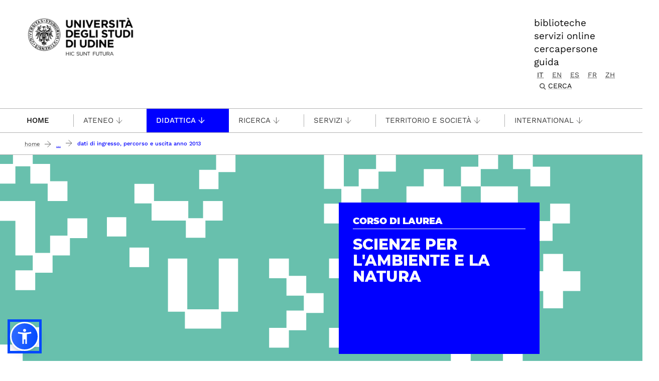

--- FILE ---
content_type: image/svg+xml
request_url: https://www.uniud.it/++theme++theme-v5-bootstrap/dist/assets/img/arrow-down.svg
body_size: -190
content:
<svg width="15" height="14" viewBox="0 0 15 14" fill="none" xmlns="http://www.w3.org/2000/svg">
<line x1="7.5" y1="2.18558e-08" x2="7.5" y2="13" stroke="#575756"/>
<path d="M14 6L7.5 13L1 6" stroke="#575756"/>
</svg>


--- FILE ---
content_type: image/svg+xml
request_url: https://www.uniud.it/++theme++theme-v5-bootstrap/dist/assets/img/nav-minus-w.svg
body_size: 169
content:
<svg width="19" height="19" viewBox="0 0 19 19" fill="none" xmlns="http://www.w3.org/2000/svg">
<path d="M9.2 18.3C4.2 18.3 0 14.2 0 9.1C0 4 4.2 0 9.2 0C14.2 0 18.4 4.1 18.4 9.2C18.4 14.3 14.3 18.3 9.2 18.3ZM9.2 1.5C5 1.5 1.5 4.9 1.5 9.2C1.5 13.5 4.9 16.9 9.2 16.9C13.4 16.9 16.9 13.5 16.9 9.2C16.9 4.9 13.5 1.5 9.2 1.5Z" fill="#FFFFFF"/>
<path d="M12.7004 10.0002H5.80039C5.30039 10.0002 4.90039 9.6002 4.90039 9.1002C4.90039 8.6002 5.30039 8.2002 5.80039 8.2002H12.7004C13.2004 8.2002 13.6004 8.6002 13.6004 9.1002C13.6004 9.6002 13.2004 10.0002 12.7004 10.0002Z" fill="#FFFFFF"/>
</svg>

--- FILE ---
content_type: image/svg+xml
request_url: https://www.uniud.it/it/didattica/corsi/area-scientifica/agraria/slider-cds/di4a/@@images/image/wide
body_size: 10957
content:
<?xml version="1.0" encoding="UTF-8"?>
<svg xmlns="http://www.w3.org/2000/svg" xmlns:xlink="http://www.w3.org/1999/xlink" version="1.1" viewBox="0 0 1280 512">
  <defs>
    <style>
      .cls-1 {
        fill: #626aaf;
      }

      .cls-1, .cls-2, .cls-3, .cls-4, .cls-5, .cls-6, .cls-7, .cls-8, .cls-9, .cls-10 {
        stroke-width: 0px;
      }

      .cls-11 {
        clip-path: url(#clippath);
      }

      .cls-2 {
        fill: none;
      }

      .cls-3 {
        fill: #42bff0;
      }

      .cls-4 {
        fill: #b44887;
      }

      .cls-5 {
        fill: #68c0ad;
      }

      .cls-6 {
        fill: #cb0900;
      }

      .cls-7 {
        fill: #ef7e2a;
      }

      .cls-8 {
        fill: #f4c634;
      }

      .cls-9 {
        fill: #94c12a;
      }

      .cls-10 {
        fill: #fff;
      }

      .cls-12 {
        display: none;
      }
    </style>
    <clipPath id="clippath">
      <rect class="cls-2" y="-1" width="1280" height="514"/>
    </clipPath>
  </defs>
  <g id="verde_acqua" data-name="verde acqua">
    <rect class="cls-5" width="1280" height="512"/>
  </g>
  <g id="verde" class="cls-12">
    <rect class="cls-9" width="1280" height="512"/>
  </g>
  <g id="viola" class="cls-12">
    <rect class="cls-1" width="1280" height="512"/>
  </g>
  <g id="ciclamino" class="cls-12">
    <rect class="cls-4" width="1280" height="512"/>
  </g>
  <g id="arancio" class="cls-12">
    <rect class="cls-7" width="1280" height="512"/>
  </g>
  <g id="giallo" class="cls-12">
    <rect class="cls-8" width="1280" height="512"/>
  </g>
  <g id="azzurro" class="cls-12">
    <rect class="cls-3" width="1280" height="512"/>
  </g>
  <g id="rosso" class="cls-12">
    <rect class="cls-6" width="1280" height="512"/>
  </g>
  <g id="U">
    <g class="cls-11">
      <g>
        <g>
          <polygon class="cls-10" points="437.4 205.2 437.4 238.7 437.4 243.4 437.4 272.2 437.4 276.9 437.4 305.6 408.7 305.6 404 305.6 375.2 305.6 375.2 276.9 375.2 272.2 375.2 243.4 375.2 238.7 375.2 205.2 337 205.2 337 238.7 337 243.4 337 272.2 337 276.9 337 310.4 370.5 310.4 370.5 343.8 404 343.8 408.7 343.8 442.1 343.8 442.1 310.4 475.6 310.4 475.6 205.2 437.4 205.2"/>
          <polygon class="cls-10" points="235.5 123.2 216.3 123.2 216.3 142.4 216.3 161.5 235.5 161.5 254.6 161.5 254.6 142.4 254.6 123.2 235.5 123.2"/>
          <polygon class="cls-10" points="432.2 -4.1 432.2 15 432.2 29.4 417.8 29.4 398.7 29.4 398.7 48.6 398.7 67.7 417.8 67.7 436.9 67.7 436.9 48.6 436.9 34.1 451.4 34.1 470.5 34.1 470.5 15 470.5 -4.1 432.2 -4.1"/>
          <polygon class="cls-10" points="338.5 130 343.3 130 372.4 130 372.4 163.9 411.1 163.9 411.1 130 445.1 130 445.1 91.3 406.4 91.3 406.4 125.2 377.2 125.2 377.2 91.3 343.3 91.3 338.5 91.3 309.4 91.3 309.4 57.4 270.7 57.4 270.7 96.1 304.6 96.1 304.6 130 338.5 130"/>
          <rect class="cls-10" x="260.9" y="183.4" width="38.7" height="38.7"/>
        </g>
        <path class="cls-10" d="M935.5,400.3v-14.7h63.8v29.5h-63.8v-14.7ZM832.5,223.9v-14.7h63.8v29.5h-63.8v-14.7ZM915.9,135.8h-19.6v34.3h-63.8v-34.3h-39.1v39.1h34.3v29.5h-34.3v39.1h34.3v29.5h-34.3v39.1h39.1v-34.3h63.8v73.4h34.3v29.5h-34.3v39.1h34.3v29.5h-34.3v39.1h39.1v-34.3h63.8v34.3h39.1v-39.1h-34.3v-29.5h34.3v-39.1h-34.3v-29.5h34.3v-39.1h-39.1v34.3h-63.8v-73.4h-34.3v-29.5h34.3v-39.1h-34.3v-29.5h34.3v-39.1h-19.6Z"/>
        <polygon class="cls-10" points="882 62.3 882 47.6 882 28 862.4 28 842.8 28 842.8 47.6 842.8 62.3 828.1 62.3 808.5 62.3 808.5 81.9 808.5 101.5 828.1 101.5 842.8 101.5 842.8 116.2 842.8 135.8 862.4 135.8 882 135.8 882 116.2 882 101.5 896.7 101.5 916.3 101.5 916.3 81.9 916.3 62.3 896.7 62.3 882 62.3"/>
        <polygon class="cls-10" points="753.3 67.2 753.3 47.6 753.3 32.9 768 32.9 787.6 32.9 787.6 13.3 787.6 -6.3 768 -6.3 748.4 -6.3 748.4 13.3 748.4 28 733.7 28 714.1 28 714.1 47.6 714.1 62.3 699.4 62.3 684.7 62.3 684.7 47.6 684.7 32.9 684.7 28 684.7 13.3 684.7 -1.4 684.7 -6.3 684.7 -21 684.7 -40.6 665.1 -40.6 650.4 -40.6 645.5 -40.6 630.8 -40.6 611.2 -40.6 611.2 -21 611.2 -1.4 630.8 -1.4 645.5 -1.4 645.5 13.3 645.5 28 645.5 32.9 645.5 47.6 645.5 67.2 665.1 67.2 679.8 67.2 679.8 81.9 679.8 96.6 665.1 96.6 645.5 96.6 645.5 116.2 645.5 135.8 665.1 135.8 684.7 135.8 684.7 116.2 684.7 101.5 699.4 101.5 719 101.5 719 81.9 719 67.2 733.7 67.2 753.3 67.2"/>
        <polygon class="cls-10" points="1053.5 -114 1053.5 -94.4 1053.5 -79.7 1038.7 -79.7 1019.2 -79.7 1019.2 -60.1 1019.2 -45.4 1004.4 -45.4 989.7 -45.4 989.7 -60.1 989.7 -79.7 970.1 -79.7 955.4 -79.7 955.4 -94.4 955.4 -114 916.3 -114 916.3 -94.4 916.3 -74.9 935.8 -74.9 950.6 -74.9 950.6 -60.1 950.6 -40.6 970.1 -40.6 984.9 -40.6 984.9 -25.8 984.9 -11.1 970.1 -11.1 950.6 -11.1 950.6 8.5 950.6 23.2 935.8 23.2 916.3 23.2 916.3 42.8 916.3 62.3 935.8 62.3 955.4 62.3 955.4 42.8 955.4 28 970.1 28 989.7 28 989.7 8.5 989.7 -6.3 1004.4 -6.3 1019.2 -6.3 1019.2 8.5 1019.2 28 1038.7 28 1053.5 28 1053.5 42.8 1053.5 62.3 1073 62.3 1092.6 62.3 1092.6 42.8 1092.6 23.2 1073 23.2 1058.3 23.2 1058.3 8.5 1058.3 -11.1 1038.7 -11.1 1024 -11.1 1024 -25.8 1024 -40.6 1038.7 -40.6 1058.3 -40.6 1058.3 -60.1 1058.3 -74.9 1073 -74.9 1092.6 -74.9 1092.6 -94.4 1092.6 -114 1053.5 -114"/>
        <polygon class="cls-10" points="1098.5 196 1078.9 196 1078.9 215.5 1078.9 230.3 1064.2 230.3 1044.6 230.3 1044.6 249.8 1044.6 269.4 1064.2 269.4 1078.9 269.4 1078.9 284.2 1078.9 303.7 1098.5 303.7 1118 303.7 1118 284.2 1118 269.4 1132.8 269.4 1152.3 269.4 1152.3 230.3 1132.8 230.3 1118 230.3 1118 215.5 1118 196 1098.5 196"/>
        <polygon class="cls-10" points="1063.1 184.8 1063.1 170.1 1077.9 170.1 1097.4 170.1 1097.4 150.5 1097.4 135.8 1112.2 135.8 1131.7 135.8 1131.7 116.2 1131.7 96.6 1112.2 96.6 1092.6 96.6 1092.6 116.2 1092.6 130.9 1077.9 130.9 1058.3 130.9 1058.3 150.5 1058.3 165.2 1043.6 165.2 1028.8 165.2 1028.8 150.5 1028.8 135.8 1028.8 130.9 1028.8 116.2 1028.8 101.5 1028.8 96.6 1028.8 81.9 1028.8 62.3 1009.3 62.3 994.5 62.3 989.7 62.3 975 62.3 955.4 62.3 955.4 81.9 955.4 101.5 975 101.5 989.7 101.5 989.7 116.2 989.7 130.9 989.7 135.8 989.7 150.5 989.7 170.1 1009.3 170.1 1024 170.1 1024 184.8 1024 199.5 1009.3 199.5 989.7 199.5 989.7 219.1 989.7 238.7 1009.3 238.7 1028.8 238.7 1028.8 219.1 1028.8 204.4 1043.6 204.4 1063.1 204.4 1063.1 184.8"/>
        <polygon class="cls-10" points="675.1 205.1 655.5 205.1 655.5 224.6 655.5 244.2 675.1 244.2 689.8 244.2 689.8 258.9 689.8 278.5 709.4 278.5 724.1 278.5 724.1 293.2 724.1 308 709.4 308 689.8 308 689.8 327.5 689.8 342.3 675.1 342.3 655.5 342.3 655.5 361.8 655.5 381.4 675.1 381.4 694.7 381.4 694.7 361.8 694.7 347.1 709.4 347.1 729 347.1 729 327.5 729 312.8 743.7 312.8 763.3 312.8 763.3 293.2 763.3 273.7 743.7 273.7 729 273.7 729 258.9 729 239.4 709.4 239.4 694.7 239.4 694.7 224.6 694.7 205.1 675.1 205.1"/>
        <polygon class="cls-10" points="556.5 205.1 537 205.1 537 224.6 537 244.2 556.5 244.2 571.3 244.2 571.3 258.9 571.3 278.5 590.8 278.5 605.6 278.5 605.6 293.2 605.6 308 590.8 308 571.3 308 571.3 327.5 571.3 342.3 556.5 342.3 537 342.3 537 361.8 537 381.4 556.5 381.4 576.1 381.4 576.1 361.8 576.1 347.1 590.8 347.1 610.4 347.1 610.4 327.5 610.4 312.8 625.2 312.8 644.7 312.8 644.7 293.2 644.7 273.7 625.2 273.7 610.4 273.7 610.4 258.9 610.4 239.4 590.8 239.4 576.1 239.4 576.1 224.6 576.1 205.1 556.5 205.1"/>
        <g>
          <path class="cls-10" d="M-18.8,429.2v-14.7h63.8v29.5H-18.8v-14.7ZM-121.7,252.8v-14.7h63.8v29.5h-63.8v-14.7ZM-38.4,164.7h-19.6v34.3h-63.8v-34.3h-39.1v39.1h34.3v29.5h-34.3v39.1h34.3v29.5h-34.3v39.1h39.1v-34.3h63.8v73.4H-23.6v29.5h-34.3v39.1H-23.6v29.5h-34.3v39.1H-18.8v-34.3h63.8v34.3h39.1v-39.1h-34.3v-29.5h34.3v-39.1h-34.3v-29.5h34.3v-39.1h-39.1v34.3H-18.8v-73.4h-34.3v-29.5H-18.8v-39.1h-34.3v-29.5H-18.8v-39.1h-19.6Z"/>
          <polygon class="cls-10" points="-72.3 91.2 -72.3 76.5 -72.3 56.9 -91.9 56.9 -111.4 56.9 -111.4 76.5 -111.4 91.2 -126.2 91.2 -145.7 91.2 -145.7 110.8 -145.7 130.4 -126.2 130.4 -111.4 130.4 -111.4 145.1 -111.4 164.7 -91.9 164.7 -72.3 164.7 -72.3 145.1 -72.3 130.4 -57.6 130.4 -38 130.4 -38 110.8 -38 91.2 -57.6 91.2 -72.3 91.2"/>
          <polygon class="cls-10" points="-201 96.1 -201 76.5 -201 61.8 -186.3 61.8 -166.7 61.8 -166.7 42.2 -166.7 22.6 -186.3 22.6 -205.8 22.6 -205.8 42.2 -205.8 56.9 -220.6 56.9 -240.1 56.9 -240.1 76.5 -240.1 91.2 -254.9 91.2 -269.6 91.2 -269.6 76.5 -269.6 61.8 -269.6 56.9 -269.6 42.2 -269.6 27.5 -269.6 22.6 -269.6 7.9 -269.6 -11.7 -289.2 -11.7 -303.9 -11.7 -308.7 -11.7 -323.5 -11.7 -343 -11.7 -343 7.9 -343 27.5 -323.5 27.5 -308.7 27.5 -308.7 42.2 -308.7 56.9 -308.7 61.8 -308.7 76.5 -308.7 96.1 -289.2 96.1 -274.4 96.1 -274.4 110.8 -274.4 125.5 -289.2 125.5 -308.7 125.5 -308.7 145.1 -308.7 164.7 -289.2 164.7 -269.6 164.7 -269.6 145.1 -269.6 130.4 -254.9 130.4 -235.3 130.4 -235.3 110.8 -235.3 96.1 -220.6 96.1 -201 96.1"/>
          <polygon class="cls-10" points="99.2 -85.1 99.2 -65.5 99.2 -50.8 84.5 -50.8 64.9 -50.8 64.9 -31.2 64.9 -16.5 50.2 -16.5 35.4 -16.5 35.4 -31.2 35.4 -50.8 15.9 -50.8 1.1 -50.8 1.1 -65.5 1.1 -85.1 -38 -85.1 -38 -65.5 -38 -46 -18.4 -46 -3.7 -46 -3.7 -31.2 -3.7 -11.7 15.9 -11.7 30.6 -11.7 30.6 3.1 30.6 17.8 15.9 17.8 -3.7 17.8 -3.7 37.4 -3.7 52.1 -18.4 52.1 -38 52.1 -38 71.7 -38 91.2 -18.4 91.2 1.1 91.2 1.1 71.7 1.1 56.9 15.9 56.9 35.4 56.9 35.4 37.4 35.4 22.6 50.2 22.6 64.9 22.6 64.9 37.4 64.9 56.9 84.5 56.9 99.2 56.9 99.2 71.7 99.2 91.2 118.8 91.2 138.3 91.2 138.3 71.7 138.3 52.1 118.8 52.1 104 52.1 104 37.4 104 17.8 84.5 17.8 69.7 17.8 69.7 3.1 69.7 -11.7 84.5 -11.7 104 -11.7 104 -31.2 104 -46 118.8 -46 138.3 -46 138.3 -65.5 138.3 -85.1 99.2 -85.1"/>
          <polygon class="cls-10" points="108.9 213.7 108.9 199 123.6 199 143.2 199 143.2 179.4 143.2 164.7 157.9 164.7 177.5 164.7 177.5 145.1 177.5 125.5 157.9 125.5 138.3 125.5 138.3 145.1 138.3 159.8 123.6 159.8 104 159.8 104 179.4 104 194.1 89.3 194.1 74.6 194.1 74.6 179.4 74.6 164.7 74.6 159.8 74.6 145.1 74.6 130.4 74.6 125.5 74.6 110.8 74.6 91.2 55 91.2 40.3 91.2 35.4 91.2 20.7 91.2 1.1 91.2 1.1 110.8 1.1 130.4 20.7 130.4 35.4 130.4 35.4 145.1 35.4 159.8 35.4 164.7 35.4 179.4 35.4 199 55 199 69.7 199 69.7 213.7 69.7 228.4 55 228.4 35.4 228.4 35.4 248 35.4 267.6 55 267.6 74.6 267.6 74.6 248 74.6 233.3 89.3 233.3 108.9 233.3 108.9 213.7"/>
          <polygon class="cls-10" points="-279.2 341 -298.7 341 -298.7 360.6 -298.7 380.1 -279.2 380.1 -264.4 380.1 -264.4 394.9 -264.4 414.4 -244.9 414.4 -230.1 414.4 -230.1 429.2 -230.1 443.9 -244.9 443.9 -264.4 443.9 -264.4 463.5 -264.4 478.2 -279.2 478.2 -298.7 478.2 -298.7 497.8 -298.7 517.3 -279.2 517.3 -259.6 517.3 -259.6 497.8 -259.6 483 -244.9 483 -225.3 483 -225.3 463.5 -225.3 448.7 -210.5 448.7 -191 448.7 -191 429.2 -191 409.6 -210.5 409.6 -225.3 409.6 -225.3 394.9 -225.3 375.3 -244.9 375.3 -259.6 375.3 -259.6 360.6 -259.6 341 -279.2 341"/>
          <polygon class="cls-10" points="-397.7 341 -417.3 341 -417.3 360.6 -417.3 380.1 -397.7 380.1 -383 380.1 -383 394.9 -383 414.4 -363.4 414.4 -348.7 414.4 -348.7 429.2 -348.7 443.9 -363.4 443.9 -383 443.9 -383 463.5 -383 478.2 -397.7 478.2 -417.3 478.2 -417.3 497.8 -417.3 517.3 -397.7 517.3 -378.2 517.3 -378.2 497.8 -378.2 483 -363.4 483 -343.8 483 -343.8 463.5 -343.8 448.7 -329.1 448.7 -309.5 448.7 -309.5 429.2 -309.5 409.6 -329.1 409.6 -343.8 409.6 -343.8 394.9 -343.8 375.3 -363.4 375.3 -378.2 375.3 -378.2 360.6 -378.2 341 -397.7 341"/>
        </g>
      </g>
    </g>
  </g>
</svg>

--- FILE ---
content_type: image/svg+xml
request_url: https://www.uniud.it/++theme++theme-v5-bootstrap/dist/assets/img/facebook-b.svg
body_size: 1075
content:
<svg width="20" height="43" viewBox="0 0 20 43" fill="none" xmlns="http://www.w3.org/2000/svg">
<path d="M19.96 7.24993C19.96 7.77993 19.88 7.84993 19.37 7.84993C18.11 7.84993 16.85 7.83993 15.58 7.84993C14.26 7.85993 13.31 8.50993 13.02 9.63993C12.9 10.1199 12.9 10.6399 12.89 11.1399C12.87 12.1899 12.9 13.2399 12.88 14.2899C12.87 14.6599 13.03 14.7399 13.35 14.7399C15.3 14.7299 17.25 14.7299 19.2 14.7199C19.93 14.7199 19.95 14.7499 19.83 15.4499C19.51 17.3399 19.18 19.2299 18.88 21.1299C18.82 21.5299 18.64 21.6599 18.24 21.6499C16.65 21.6299 15.05 21.6399 13.46 21.6399C12.92 21.6399 12.89 21.6699 12.89 22.1999C12.89 25.4499 12.89 28.7099 12.89 31.9599C12.89 31.9599 12.89 31.9599 12.9 31.9599C12.9 35.1999 12.9 38.4399 12.9 41.6799C12.9 42.3199 12.85 42.3699 12.23 42.3699C9.89 42.3699 7.55 42.3699 5.22 42.3699C4.67 42.3699 4.58 42.2899 4.58 41.7599C4.58 35.3699 4.58 28.9799 4.58 22.5899C4.58 21.6399 4.59 21.6399 3.64 21.6399C2.59 21.6399 1.54 21.6299 0.49 21.6499C0.13 21.6499 0 21.4999 0 21.1799C0 19.1899 0 17.1899 0 15.1999C0 14.8399 0.16 14.7099 0.51 14.7099C1.68 14.7199 2.84 14.7299 4.01 14.7299C4.55 14.7299 4.63 14.6599 4.62 14.0999C4.61 13.2499 4.57 12.3999 4.57 11.5499C4.58 9.96993 4.62 8.38993 5.03 6.85993C5.78 4.01993 7.62 2.25993 10.44 1.48993C11.9 1.08993 13.38 0.949932 14.88 0.939932C16.35 0.929932 17.83 0.929932 19.3 0.929932C19.89 0.929932 19.96 0.989931 19.95 1.59993C19.94 2.74993 19.92 3.90993 19.91 5.05993C19.92 5.78993 19.95 6.51993 19.96 7.24993Z" fill="#0000FF"/>
</svg>
